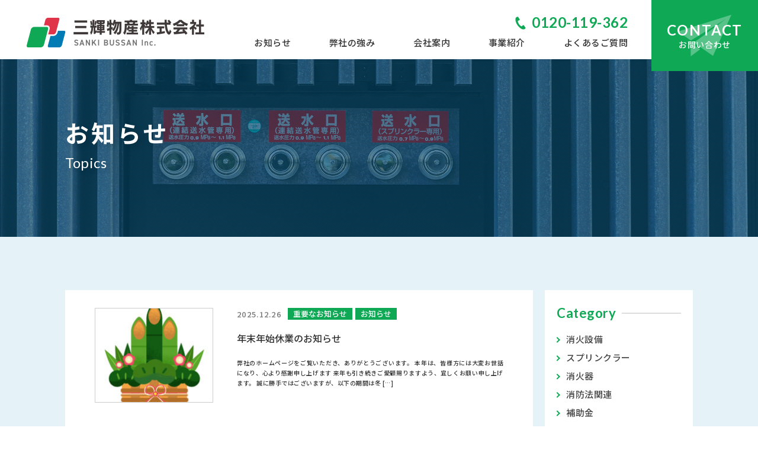

--- FILE ---
content_type: text/html; charset=UTF-8
request_url: https://www.sanki-bussan.com/news/
body_size: 7087
content:
<!doctype html>
<html lang="ja" prefix="og: http://ogp.me/ns#">

<head>
  <meta http-equiv="X-UA-Compatible" content="IE=edge">
  <meta charset="utf-8">
  <meta name="viewport" content="width=device-width,initial-scale=1" />
  <meta name="format-detection" content="telephone=no">
  <title>お知らせ｜三輝物産株式会社</title>
    <title>お知らせ｜三輝物産株式会社</title>
  <!-- ogp -->
  <meta name="twitter:card" content="summary_large_image">
  <meta property="og:locale" content="ja_JP">
  <meta property="og:title" content="お知らせ｜三輝物産株式会社">
  <meta property="og:type" content="article">
  <meta property="og:image" content="https://www.sanki-bussan.com/images/ogp.jpg">
  <meta property="og:site_name" content="三輝物産株式会社">
  <!-- canonical -->
  <meta property="og:url" content="https://www.sanki-bussan.com">
  <link rel="canonical" href="https://www.sanki-bussan.com">
  <!-- favicon -->
  <link rel="icon" href="https://www.sanki-bussan.com/images/favicon.ico">

  <link rel="stylesheet" type="text/css" href="/css/common.css" media="all">
  <link rel="stylesheet" type="text/css" href="/css/news.css" media="all">
  <meta name='robots' content='max-image-preview:large' />
<link rel='stylesheet' id='wp-block-library-css' href='https://www.sanki-bussan.com/news/wp-includes/css/dist/block-library/style.min.css?ver=6.5.7' type='text/css' media='all' />
<style id='classic-theme-styles-inline-css' type='text/css'>
/*! This file is auto-generated */
.wp-block-button__link{color:#fff;background-color:#32373c;border-radius:9999px;box-shadow:none;text-decoration:none;padding:calc(.667em + 2px) calc(1.333em + 2px);font-size:1.125em}.wp-block-file__button{background:#32373c;color:#fff;text-decoration:none}
</style>
<style id='global-styles-inline-css' type='text/css'>
body{--wp--preset--color--black: #000000;--wp--preset--color--cyan-bluish-gray: #abb8c3;--wp--preset--color--white: #ffffff;--wp--preset--color--pale-pink: #f78da7;--wp--preset--color--vivid-red: #cf2e2e;--wp--preset--color--luminous-vivid-orange: #ff6900;--wp--preset--color--luminous-vivid-amber: #fcb900;--wp--preset--color--light-green-cyan: #7bdcb5;--wp--preset--color--vivid-green-cyan: #00d084;--wp--preset--color--pale-cyan-blue: #8ed1fc;--wp--preset--color--vivid-cyan-blue: #0693e3;--wp--preset--color--vivid-purple: #9b51e0;--wp--preset--gradient--vivid-cyan-blue-to-vivid-purple: linear-gradient(135deg,rgba(6,147,227,1) 0%,rgb(155,81,224) 100%);--wp--preset--gradient--light-green-cyan-to-vivid-green-cyan: linear-gradient(135deg,rgb(122,220,180) 0%,rgb(0,208,130) 100%);--wp--preset--gradient--luminous-vivid-amber-to-luminous-vivid-orange: linear-gradient(135deg,rgba(252,185,0,1) 0%,rgba(255,105,0,1) 100%);--wp--preset--gradient--luminous-vivid-orange-to-vivid-red: linear-gradient(135deg,rgba(255,105,0,1) 0%,rgb(207,46,46) 100%);--wp--preset--gradient--very-light-gray-to-cyan-bluish-gray: linear-gradient(135deg,rgb(238,238,238) 0%,rgb(169,184,195) 100%);--wp--preset--gradient--cool-to-warm-spectrum: linear-gradient(135deg,rgb(74,234,220) 0%,rgb(151,120,209) 20%,rgb(207,42,186) 40%,rgb(238,44,130) 60%,rgb(251,105,98) 80%,rgb(254,248,76) 100%);--wp--preset--gradient--blush-light-purple: linear-gradient(135deg,rgb(255,206,236) 0%,rgb(152,150,240) 100%);--wp--preset--gradient--blush-bordeaux: linear-gradient(135deg,rgb(254,205,165) 0%,rgb(254,45,45) 50%,rgb(107,0,62) 100%);--wp--preset--gradient--luminous-dusk: linear-gradient(135deg,rgb(255,203,112) 0%,rgb(199,81,192) 50%,rgb(65,88,208) 100%);--wp--preset--gradient--pale-ocean: linear-gradient(135deg,rgb(255,245,203) 0%,rgb(182,227,212) 50%,rgb(51,167,181) 100%);--wp--preset--gradient--electric-grass: linear-gradient(135deg,rgb(202,248,128) 0%,rgb(113,206,126) 100%);--wp--preset--gradient--midnight: linear-gradient(135deg,rgb(2,3,129) 0%,rgb(40,116,252) 100%);--wp--preset--font-size--small: 13px;--wp--preset--font-size--medium: 20px;--wp--preset--font-size--large: 36px;--wp--preset--font-size--x-large: 42px;--wp--preset--spacing--20: 0.44rem;--wp--preset--spacing--30: 0.67rem;--wp--preset--spacing--40: 1rem;--wp--preset--spacing--50: 1.5rem;--wp--preset--spacing--60: 2.25rem;--wp--preset--spacing--70: 3.38rem;--wp--preset--spacing--80: 5.06rem;--wp--preset--shadow--natural: 6px 6px 9px rgba(0, 0, 0, 0.2);--wp--preset--shadow--deep: 12px 12px 50px rgba(0, 0, 0, 0.4);--wp--preset--shadow--sharp: 6px 6px 0px rgba(0, 0, 0, 0.2);--wp--preset--shadow--outlined: 6px 6px 0px -3px rgba(255, 255, 255, 1), 6px 6px rgba(0, 0, 0, 1);--wp--preset--shadow--crisp: 6px 6px 0px rgba(0, 0, 0, 1);}:where(.is-layout-flex){gap: 0.5em;}:where(.is-layout-grid){gap: 0.5em;}body .is-layout-flex{display: flex;}body .is-layout-flex{flex-wrap: wrap;align-items: center;}body .is-layout-flex > *{margin: 0;}body .is-layout-grid{display: grid;}body .is-layout-grid > *{margin: 0;}:where(.wp-block-columns.is-layout-flex){gap: 2em;}:where(.wp-block-columns.is-layout-grid){gap: 2em;}:where(.wp-block-post-template.is-layout-flex){gap: 1.25em;}:where(.wp-block-post-template.is-layout-grid){gap: 1.25em;}.has-black-color{color: var(--wp--preset--color--black) !important;}.has-cyan-bluish-gray-color{color: var(--wp--preset--color--cyan-bluish-gray) !important;}.has-white-color{color: var(--wp--preset--color--white) !important;}.has-pale-pink-color{color: var(--wp--preset--color--pale-pink) !important;}.has-vivid-red-color{color: var(--wp--preset--color--vivid-red) !important;}.has-luminous-vivid-orange-color{color: var(--wp--preset--color--luminous-vivid-orange) !important;}.has-luminous-vivid-amber-color{color: var(--wp--preset--color--luminous-vivid-amber) !important;}.has-light-green-cyan-color{color: var(--wp--preset--color--light-green-cyan) !important;}.has-vivid-green-cyan-color{color: var(--wp--preset--color--vivid-green-cyan) !important;}.has-pale-cyan-blue-color{color: var(--wp--preset--color--pale-cyan-blue) !important;}.has-vivid-cyan-blue-color{color: var(--wp--preset--color--vivid-cyan-blue) !important;}.has-vivid-purple-color{color: var(--wp--preset--color--vivid-purple) !important;}.has-black-background-color{background-color: var(--wp--preset--color--black) !important;}.has-cyan-bluish-gray-background-color{background-color: var(--wp--preset--color--cyan-bluish-gray) !important;}.has-white-background-color{background-color: var(--wp--preset--color--white) !important;}.has-pale-pink-background-color{background-color: var(--wp--preset--color--pale-pink) !important;}.has-vivid-red-background-color{background-color: var(--wp--preset--color--vivid-red) !important;}.has-luminous-vivid-orange-background-color{background-color: var(--wp--preset--color--luminous-vivid-orange) !important;}.has-luminous-vivid-amber-background-color{background-color: var(--wp--preset--color--luminous-vivid-amber) !important;}.has-light-green-cyan-background-color{background-color: var(--wp--preset--color--light-green-cyan) !important;}.has-vivid-green-cyan-background-color{background-color: var(--wp--preset--color--vivid-green-cyan) !important;}.has-pale-cyan-blue-background-color{background-color: var(--wp--preset--color--pale-cyan-blue) !important;}.has-vivid-cyan-blue-background-color{background-color: var(--wp--preset--color--vivid-cyan-blue) !important;}.has-vivid-purple-background-color{background-color: var(--wp--preset--color--vivid-purple) !important;}.has-black-border-color{border-color: var(--wp--preset--color--black) !important;}.has-cyan-bluish-gray-border-color{border-color: var(--wp--preset--color--cyan-bluish-gray) !important;}.has-white-border-color{border-color: var(--wp--preset--color--white) !important;}.has-pale-pink-border-color{border-color: var(--wp--preset--color--pale-pink) !important;}.has-vivid-red-border-color{border-color: var(--wp--preset--color--vivid-red) !important;}.has-luminous-vivid-orange-border-color{border-color: var(--wp--preset--color--luminous-vivid-orange) !important;}.has-luminous-vivid-amber-border-color{border-color: var(--wp--preset--color--luminous-vivid-amber) !important;}.has-light-green-cyan-border-color{border-color: var(--wp--preset--color--light-green-cyan) !important;}.has-vivid-green-cyan-border-color{border-color: var(--wp--preset--color--vivid-green-cyan) !important;}.has-pale-cyan-blue-border-color{border-color: var(--wp--preset--color--pale-cyan-blue) !important;}.has-vivid-cyan-blue-border-color{border-color: var(--wp--preset--color--vivid-cyan-blue) !important;}.has-vivid-purple-border-color{border-color: var(--wp--preset--color--vivid-purple) !important;}.has-vivid-cyan-blue-to-vivid-purple-gradient-background{background: var(--wp--preset--gradient--vivid-cyan-blue-to-vivid-purple) !important;}.has-light-green-cyan-to-vivid-green-cyan-gradient-background{background: var(--wp--preset--gradient--light-green-cyan-to-vivid-green-cyan) !important;}.has-luminous-vivid-amber-to-luminous-vivid-orange-gradient-background{background: var(--wp--preset--gradient--luminous-vivid-amber-to-luminous-vivid-orange) !important;}.has-luminous-vivid-orange-to-vivid-red-gradient-background{background: var(--wp--preset--gradient--luminous-vivid-orange-to-vivid-red) !important;}.has-very-light-gray-to-cyan-bluish-gray-gradient-background{background: var(--wp--preset--gradient--very-light-gray-to-cyan-bluish-gray) !important;}.has-cool-to-warm-spectrum-gradient-background{background: var(--wp--preset--gradient--cool-to-warm-spectrum) !important;}.has-blush-light-purple-gradient-background{background: var(--wp--preset--gradient--blush-light-purple) !important;}.has-blush-bordeaux-gradient-background{background: var(--wp--preset--gradient--blush-bordeaux) !important;}.has-luminous-dusk-gradient-background{background: var(--wp--preset--gradient--luminous-dusk) !important;}.has-pale-ocean-gradient-background{background: var(--wp--preset--gradient--pale-ocean) !important;}.has-electric-grass-gradient-background{background: var(--wp--preset--gradient--electric-grass) !important;}.has-midnight-gradient-background{background: var(--wp--preset--gradient--midnight) !important;}.has-small-font-size{font-size: var(--wp--preset--font-size--small) !important;}.has-medium-font-size{font-size: var(--wp--preset--font-size--medium) !important;}.has-large-font-size{font-size: var(--wp--preset--font-size--large) !important;}.has-x-large-font-size{font-size: var(--wp--preset--font-size--x-large) !important;}
.wp-block-navigation a:where(:not(.wp-element-button)){color: inherit;}
:where(.wp-block-post-template.is-layout-flex){gap: 1.25em;}:where(.wp-block-post-template.is-layout-grid){gap: 1.25em;}
:where(.wp-block-columns.is-layout-flex){gap: 2em;}:where(.wp-block-columns.is-layout-grid){gap: 2em;}
.wp-block-pullquote{font-size: 1.5em;line-height: 1.6;}
</style>
<link rel='stylesheet' id='contact-form-7-css' href='https://www.sanki-bussan.com/news/wp-content/plugins/contact-form-7/includes/css/styles.css?ver=5.9.8' type='text/css' media='all' />
</head>

<body class="news news_sort">

  <header id="header">
	<div class="wrap headerwrap">
		<div class="h_logo"><a href="https://www.sanki-bussan.com/"><img src="https://www.sanki-bussan.com/images/common/h_logo.png" alt="三輝物産株式会社" width="300" height="50" srcset="https://www.sanki-bussan.com/images/common/h_logo@2x.png 2x"></a></div>
		<div id="menu" class="drawer spmenu">
			<div class="menu">
				<p class="h_tel pc en">0120-119-362</p>
				<ul class="gnavi">
					<li><a href="https://www.sanki-bussan.com/news/">お知らせ<span class="en sp">News</span></a></li>
					<li><a href="https://www.sanki-bussan.com/strengths.php">弊社の強み<span class="en sp">Strengths</span></a></li>
					<li><a href="https://www.sanki-bussan.com/about.php">会社案内<span class="en sp">About us</span></a></li>
					<li class="hav_mega"><span>事業紹介<span class="en sp">Service</span></span>
						<div class="mega_menu">
							<div class="wrap">
								<p class="mega_ttl sec_ttl"><span class="mega_ttl_en sec_ttl_en en">NEWS</span><span class="mega_ttl_jp sec_ttl_jp jp">お知らせ</span></p>
								<ul class="mega_list">
									<li><a href="https://www.sanki-bussan.com/legal.php">
											<p class="mega_img"><img src="https://www.sanki-bussan.com/images/common/mega_jigyo01.png" alt="" width="180" height="110" srcset="https://www.sanki-bussan.com/images/common/mega_jigyo01@2x.png 2x"></p>
											<p class="mega_txt">法定点検</p>
										</a></li>
									<li><a href="https://www.sanki-bussan.com/construction.php">
											<p class="mega_img"><img src="https://www.sanki-bussan.com/images/common/mega_jigyo02.png" alt="" width="180" height="110" srcset="https://www.sanki-bussan.com/images/common/mega_jigyo02@2x.png 2x"></p>
											<p class="mega_txt">消防設備工事</p>
										</a></li>
									<li><a href="https://www.sanki-bussan.com/products.php">
											<p class="mega_img"><img src="https://www.sanki-bussan.com/images/common/mega_jigyo03.png" alt="" width="180" height="110" srcset="https://www.sanki-bussan.com/images/common/mega_jigyo03@2x.png 2x"></p>
											<p class="mega_txt">消防・防災関連商品</p>
										</a></li>
									<li><a href="https://www.sanki-bussan.com/sports.php">
											<p class="mega_img"><img src="https://www.sanki-bussan.com/images/common/mega_jigyo04.png" alt="" width="180" height="110" srcset="https://www.sanki-bussan.com/images/common/mega_jigyo04@2x.png 2x"></p>
											<p class="mega_txt">スポーツトラクター事業</p>
										</a></li>
								</ul>
							</div>
						</div>
					</li>
					<li><a href="https://www.sanki-bussan.com/faq.php">よくあるご質問<span class="en sp">Faq</span></a></li>
					<li class="h_contact"><a href="https://www.sanki-bussan.com/contact.php"><span><span class="en">CONTACT</span><span class="jp">お問い合わせ</span></span></a></li>
				</ul>
			</div>

		</div><!-- #menu -->
	</div>
	<p class="h_contact sp"><a href="https://www.sanki-bussan.com/contact.php"><span class="en">CONTACT</span></a></p>
	<div class="drbtn menu-trigger sp">
		<span class="hambarg"></span>
		<span class="hambarg"></span>
		<span class="hambarg"></span>
	</div>
	<!--drbtn-->

	<!-- menu overlay -->
	<div id="overlay"></div>
	<!-- /menu overlay -->

</header>

  <main id="main">

    <section id="page_ttl">
      <div class="wrap">
        <h1 class="page_ttl">
          <span class="page_ttl_jp jp">お知らせ</span>
          <span class="page_ttl_en en">Topics</span>
        </h1>
      </div>
    </section>

    <section id="news" class="bg_blue hav_side">
      <div class="wrap">
        <div class="main_cnt news_main">
                    <ul class="news_list">
                            <li class="news_box">
                  <a href="https://www.sanki-bussan.com/news/%e5%b9%b4%e6%9c%ab%e5%b9%b4%e5%a7%8b%e4%bc%91%e6%a5%ad%e3%81%ae%e3%81%8a%e7%9f%a5%e3%82%89%e3%81%9b-2/">
                    <p class="news_img img_box img_bdr">
                                            <img src="https://www.sanki-bussan.com/news/wp-content/uploads/2021/12/22413525-200x160.jpg" alt="" width="200" height="160" srcset="https://www.sanki-bussan.com/news/wp-content/uploads/2021/12/22413525-400x320.jpg 2x">
                    </p>
                    <div class="news_cnt">
                      <div class="news_meta">
                        <p class="news_date">2025.12.26</p>
                        <ul class="news_cate">
                          <li>重要なお知らせ</li><li>お知らせ</li>                        </ul>
                      </div>
                      <p class="news_ttl">年末年始休業のお知らせ</p>
                      <p class="news_desc txt txt14"><p>弊社のホームページをご覧いただき、ありがとうございます。 本年は、皆様方には大変お世話になり、心より感謝申し上げます 来年も引き続きご愛顧賜りますよう、宜しくお願い申し上げます。 誠に勝手ではございますが、以下の期間は冬 [&hellip;]</p>
</p>
                    </div>
                  </a>
                </li>
                            <li class="news_box">
                  <a href="https://www.sanki-bussan.com/news/3109-2/">
                    <p class="news_img img_box img_bdr">
                                            <img src="https://www.sanki-bussan.com/news/wp-content/uploads/2024/08/c954ce3dfb791497e3f9edc0ff8c8ade-200x160.jpg" alt="" width="200" height="160" srcset="https://www.sanki-bussan.com/news/wp-content/uploads/2024/08/c954ce3dfb791497e3f9edc0ff8c8ade-400x320.jpg 2x">
                    </p>
                    <div class="news_cnt">
                      <div class="news_meta">
                        <p class="news_date">2025.08.08</p>
                        <ul class="news_cate">
                          <li>重要なお知らせ</li><li>お知らせ</li>                        </ul>
                      </div>
                      <p class="news_ttl">夏季休業のお知らせ</p>
                      <p class="news_desc txt txt14"><p>弊社のホームページをご覧いただき、ありがとうございます。 夏季休業について、お知らせいたします。 ～8月8日 　 （金）・・・・・通常営業 ８月９日　 （土）・・・・・休日 ８月１０日 （日）・・・・・休日 ８月１１日  [&hellip;]</p>
</p>
                    </div>
                  </a>
                </li>
                            <li class="news_box">
                  <a href="https://www.sanki-bussan.com/news/%e5%b9%b4%e6%9c%ab%e5%b9%b4%e5%a7%8b%e4%bc%91%e6%a5%ad%e3%81%ae%e3%81%8a%e7%9f%a5%e3%82%89%e3%81%9b/">
                    <p class="news_img img_box img_bdr">
                                            <img src="https://www.sanki-bussan.com/news/wp-content/uploads/2021/12/22413525-200x160.jpg" alt="" width="200" height="160" srcset="https://www.sanki-bussan.com/news/wp-content/uploads/2021/12/22413525-400x320.jpg 2x">
                    </p>
                    <div class="news_cnt">
                      <div class="news_meta">
                        <p class="news_date">2024.12.26</p>
                        <ul class="news_cate">
                          <li>重要なお知らせ</li><li>お知らせ</li>                        </ul>
                      </div>
                      <p class="news_ttl">年末年始休業のお知らせ</p>
                      <p class="news_desc txt txt14"><p>弊社のホームページをご覧いただき、ありがとうございます。 令和6年は皆様方には大変お世話になり、心より感謝申し上げます 令和7年も引き続きご愛顧賜りますよう、宜しくお願い申し上げます。 誠に勝手ではございますが、以下の期 [&hellip;]</p>
</p>
                    </div>
                  </a>
                </li>
                            <li class="news_box">
                  <a href="https://www.sanki-bussan.com/news/%e8%87%a8%e6%99%82%e4%bc%91%e6%a5%ad%e3%81%ae%e3%81%8a%e7%9f%a5%e3%82%89%e3%81%9b/">
                    <p class="news_img img_box img_bdr">
                                            <img src="https://www.sanki-bussan.com/images/noimg/200x160.jpg" alt="" width="200" height="160" srcset="https://www.sanki-bussan.com/images/noimg/200x160@2x.jpg 2x">
                    </p>
                    <div class="news_cnt">
                      <div class="news_meta">
                        <p class="news_date">2024.08.28</p>
                        <ul class="news_cate">
                          <li>重要なお知らせ</li><li>お知らせ</li>                        </ul>
                      </div>
                      <p class="news_ttl">臨時休業のお知らせ</p>
                      <p class="news_desc txt txt14"><p>弊社のホームページをご覧いただきありがとうございます。 この度の台風10号の接近に伴い、関係各社様並びに弊社従業員の安全を考慮し、8月29日(木)～30日(金)を臨時休業とさせていただくことに致しました。 お客様にはご迷 [&hellip;]</p>
</p>
                    </div>
                  </a>
                </li>
                            <li class="news_box">
                  <a href="https://www.sanki-bussan.com/news/2768-2/">
                    <p class="news_img img_box img_bdr">
                                            <img src="https://www.sanki-bussan.com/news/wp-content/uploads/2024/08/c954ce3dfb791497e3f9edc0ff8c8ade-200x160.jpg" alt="" width="200" height="160" srcset="https://www.sanki-bussan.com/news/wp-content/uploads/2024/08/c954ce3dfb791497e3f9edc0ff8c8ade-400x320.jpg 2x">
                    </p>
                    <div class="news_cnt">
                      <div class="news_meta">
                        <p class="news_date">2024.08.07</p>
                        <ul class="news_cate">
                          <li>重要なお知らせ</li><li>お知らせ</li>                        </ul>
                      </div>
                      <p class="news_ttl">夏季休業について</p>
                      <p class="news_desc txt txt14"><p>弊社のホームページをご覧いただき、ありがとうございます。 夏季休業について、お知らせいたします。 ～8月９日 （金）・・・・通常営業 ８月１０日 （土）・・・・・休日 ８月１１日 （日）・・・・・山の日 ８月１２日（月） [&hellip;]</p>
</p>
                    </div>
                  </a>
                </li>
                            <li class="news_box">
                  <a href="https://www.sanki-bussan.com/news/%e5%b9%b4%e6%9c%ab%e5%b9%b4%e5%a7%8b%e4%bc%91%e6%a5%ad%e3%81%ab%e3%81%a4%e3%81%84%e3%81%a6/">
                    <p class="news_img img_box img_bdr">
                                            <img src="https://www.sanki-bussan.com/news/wp-content/uploads/2021/12/22413525-200x160.jpg" alt="" width="200" height="160" srcset="https://www.sanki-bussan.com/news/wp-content/uploads/2021/12/22413525-400x320.jpg 2x">
                    </p>
                    <div class="news_cnt">
                      <div class="news_meta">
                        <p class="news_date">2023.12.27</p>
                        <ul class="news_cate">
                          <li>重要なお知らせ</li><li>お知らせ</li>                        </ul>
                      </div>
                      <p class="news_ttl">年末年始休業について</p>
                      <p class="news_desc txt txt14"><p>弊社のホームページをご覧いただき、ありがとうございます。 令和５年は皆様方には大変お世話になり、心より感謝申し上げます 令和６年も引き続きご愛顧賜りますよう、宜しくお願い申し上げます。 誠に勝手ではございますが、以下の期 [&hellip;]</p>
</p>
                    </div>
                  </a>
                </li>
                            <li class="news_box">
                  <a href="https://www.sanki-bussan.com/news/%e5%a4%8f%e5%ad%a3%e4%bc%91%e6%a5%ad%e3%81%ab%e3%81%a4%e3%81%84%e3%81%a6/">
                    <p class="news_img img_box img_bdr">
                                            <img src="https://www.sanki-bussan.com/news/wp-content/uploads/2023/08/24118916-1-200x160.jpg" alt="" width="200" height="160" srcset="https://www.sanki-bussan.com/news/wp-content/uploads/2023/08/24118916-1-400x320.jpg 2x">
                    </p>
                    <div class="news_cnt">
                      <div class="news_meta">
                        <p class="news_date">2023.08.09</p>
                        <ul class="news_cate">
                          <li>重要なお知らせ</li><li>お知らせ</li>                        </ul>
                      </div>
                      <p class="news_ttl">夏季休業について</p>
                      <p class="news_desc txt txt14"><p>弊社のホームページをご覧いただき、ありがとうございます。 夏季休業について、お知らせいたします。 ～8月10日 （木）・・・・通常営業 8月11日 （金）・・・・・休業日（山の日） 8月12日（土）・・・・・休日 8月1 [&hellip;]</p>
</p>
                    </div>
                  </a>
                </li>
                            <li class="news_box">
                  <a href="https://www.sanki-bussan.com/news/%e3%82%b4%e3%83%bc%e3%83%ab%e3%83%87%e3%83%b3%e3%82%a6%e3%82%a4%e3%83%bc%e3%82%af%e6%9c%9f%e9%96%93%e3%81%ab%e3%81%a4%e3%81%84%e3%81%a6/">
                    <p class="news_img img_box img_bdr">
                                            <img src="https://www.sanki-bussan.com/images/noimg/200x160.jpg" alt="" width="200" height="160" srcset="https://www.sanki-bussan.com/images/noimg/200x160@2x.jpg 2x">
                    </p>
                    <div class="news_cnt">
                      <div class="news_meta">
                        <p class="news_date">2023.05.02</p>
                        <ul class="news_cate">
                          <li>重要なお知らせ</li><li>お知らせ</li>                        </ul>
                      </div>
                      <p class="news_ttl">ゴールデンウイーク期間について</p>
                      <p class="news_desc txt txt14"><p>弊社のホームページを閲覧いただき、ありがとうございます。 ゴールデンウイーク期間について、お知らせいたします。 ５月1日（月）・2日（火）　　　　通常通り ５月３日（水）～５月７日（日）　休業 ５月８日（月）～　　　　　 [&hellip;]</p>
</p>
                    </div>
                  </a>
                </li>
                            <li class="news_box">
                  <a href="https://www.sanki-bussan.com/news/2520-2/">
                    <p class="news_img img_box img_bdr">
                                            <img src="https://www.sanki-bussan.com/news/wp-content/uploads/2021/12/22413525-200x160.jpg" alt="" width="200" height="160" srcset="https://www.sanki-bussan.com/news/wp-content/uploads/2021/12/22413525-400x320.jpg 2x">
                    </p>
                    <div class="news_cnt">
                      <div class="news_meta">
                        <p class="news_date">2022.12.28</p>
                        <ul class="news_cate">
                          <li>重要なお知らせ</li><li>お知らせ</li>                        </ul>
                      </div>
                      <p class="news_ttl">年末年始休業のお知らせ</p>
                      <p class="news_desc txt txt14"><p>弊社のホームページをご覧いただき、ありがとうございます。 令和４年は皆様方には大変お世話になり、心より感謝申し上げます 令和５年も引き続きご愛顧賜りますよう、宜しくお願い申し上げます。 &nbsp; 誠に勝手ではございま [&hellip;]</p>
</p>
                    </div>
                  </a>
                </li>
                            <li class="news_box">
                  <a href="https://www.sanki-bussan.com/news/2488-2/">
                    <p class="news_img img_box img_bdr">
                                            <img src="https://www.sanki-bussan.com/news/wp-content/uploads/2022/08/22875652-200x160.jpg" alt="" width="200" height="160" srcset="https://www.sanki-bussan.com/news/wp-content/uploads/2022/08/22875652-400x320.jpg 2x">
                    </p>
                    <div class="news_cnt">
                      <div class="news_meta">
                        <p class="news_date">2022.08.09</p>
                        <ul class="news_cate">
                          <li>重要なお知らせ</li>                        </ul>
                      </div>
                      <p class="news_ttl">夏季休業について</p>
                      <p class="news_desc txt txt14"><p>社のホームページをご覧いただき、ありがとうございます。 夏季休業について、お知らせいたします。 ～8月10日 （水）・・・・通常営業 8月11日 （木）・・・・・休業日（山の日） 8月12日（金）・・・・・夏季休業 8月 [&hellip;]</p>
</p>
                    </div>
                  </a>
                </li>
                      </ul>
          <div id="pager"><ul class="pager"><li class="prev btn arrow"></li><li class="next btn arrow"><a href="https://www.sanki-bussan.com/news/page/2/">次の記事</a></li></ul></div>        </div>
        <div class="side_cnt">
          <div class="side_box">
                          <p class="side_ttl en txt-green"><span>Category</span></p>
              <ul class="side_list">
                <li><a href="https://www.sanki-bussan.com/news/category/%e6%b6%88%e7%81%ab%e8%a8%ad%e5%82%99/">消火設備</a></li><li><a href="https://www.sanki-bussan.com/news/category/%e3%82%b9%e3%83%97%e3%83%aa%e3%83%b3%e3%82%af%e3%83%a9%e3%83%bc/">スプリンクラー</a></li><li><a href="https://www.sanki-bussan.com/news/category/%e6%b6%88%e7%81%ab%e5%99%a8/">消火器</a></li><li><a href="https://www.sanki-bussan.com/news/category/%e6%b6%88%e9%98%b2%e6%b3%95%e9%96%a2%e9%80%a3/">消防法関連</a></li><li><a href="https://www.sanki-bussan.com/news/category/%e8%a3%9c%e5%8a%a9%e9%87%91/">補助金</a></li><li><a href="https://www.sanki-bussan.com/news/category/%e8%87%aa%e5%8b%95%e7%81%ab%e7%81%bd%e5%a0%b1%e7%9f%a5%e8%a8%ad%e5%82%99/">自動火災報知設備</a></li><li><a href="https://www.sanki-bussan.com/news/category/important/">重要なお知らせ</a></li><li><a href="https://www.sanki-bussan.com/news/category/news/">お知らせ</a></li><li><a href="https://www.sanki-bussan.com/news/category/results/">施工実績</a></li>              </ul>
                      </div>
          <div class="side_box">
            <p class="side_ttl en txt-green"><span>Archive</span></p>
            <ul class="side_list">
              	<li><a href='https://www.sanki-bussan.com/news/2025/'>2025&nbsp;<span class="p-post-side__list--count"></span></a></li>
	<li><a href='https://www.sanki-bussan.com/news/2024/'>2024&nbsp;<span class="p-post-side__list--count"></span></a></li>
	<li><a href='https://www.sanki-bussan.com/news/2023/'>2023&nbsp;<span class="p-post-side__list--count"></span></a></li>
	<li><a href='https://www.sanki-bussan.com/news/2022/'>2022&nbsp;<span class="p-post-side__list--count"></span></a></li>
	<li><a href='https://www.sanki-bussan.com/news/2021/'>2021&nbsp;<span class="p-post-side__list--count"></span></a></li>
            </ul>
          </div>
        </div>
      </div>
    </section>

    <div id="pankz">
      <div class="wrap">
        <ul class="pankz">
          <li class="en home"><a href="/">TOP PAGE</a></li>
                      <li><span>お知らせ</span></li>
                  </ul>
      </div>
    </div>

    <div id="f_contact">
	<div class="wrap">
		<div>
			<p class="f_contact_ttl"><span class="en">CONTACT</span><span class="jp">お問い合わせ</span></p>
			<p class="f_contact_txt">消防設備・消防機器に関することは当社にお任せください。<br>お見積もりは無料にて承ります。</p>
			<p class="btn btn_w arrow arrow_w ma"><a href="https://www.sanki-bussan.com/contact.php">お問い合わせ</a></p>
		</div>
	</div>
</div>

  </main>

  <footer id="footer">
	<div id="f_main" class="pc">
		<div class="wrap">
			<div class="f_box">
				<p class="f_logo"><a href="https://www.sanki-bussan.com/"><img src="https://www.sanki-bussan.com/images/common/f_logo.png" alt="三輝物産株式会社" width="280" height="47" srcset="https://www.sanki-bussan.com/images/common/f_logo@2x.png 2x"></a></p>
				<p class="f_add">〒862-0957 <br class="tab">熊本県熊本市中央区菅原町1-25</p>
				<p class="f_tel">TEL：<span class="tellink">0120-119-362</span> <br class="tab">FAX：096-362-4746</p>
			</div>
			<div class="f_sitemap">
				<ul class="f_sitemap_list">
					<li><a href="https://www.sanki-bussan.com/about.php">会社案内</a></li>
					<li><a href="https://www.sanki-bussan.com/strengths.php">弊社の強み</a></li>
					<li><a href="https://www.sanki-bussan.com/news/">お知らせ</a></li>
					<li><a href="https://www.sanki-bussan.com/faq.php">よくあるご質問</a></li>
					<li><a href="https://www.sanki-bussan.com/policy.php">プライバシーポリシー</a></li>
				</ul>
				<ul class="f_sitemap_list">
					<li><span>事業紹介</span>
						<ul class="f_sitemap_child">
							<li><a href="https://www.sanki-bussan.com/legal.php">法定点検</a></li>
							<li><a href="https://www.sanki-bussan.com/construction.php">消防設備・工事</a></li>
							<li><a href="https://www.sanki-bussan.com/products.php">消防・防災関連商品</a></li>
							<li><a href="https://www.sanki-bussan.com/sports.php">スポーツトラクター事業</a></li>
						</ul>
					</li>
				</ul>
			</div>
			<div class="f_img"><img src="https://www.sanki-bussan.com/images/common/f_img.jpg" alt="" width="280" height="230" srcset="https://www.sanki-bussan.com/images/common/f_img@2x.jpg 2x"></div>
		</div>
	</div>
	<div class="f_btm">
		<div class="wrap">
			<p class="arrow arrow_w sp">プライバシーポリシー<a href="https://www.sanki-bussan.com/policy.php"></a></p>
			<p class="cpy">Copyright © 三輝物産株式会社 All Rights Reserved.</p>
		</div>
	</div>
</footer>

<!-- Global site tag (gtag.js) - Google Analytics -->
<script async src="https://www.googletagmanager.com/gtag/js?id=G-43660N2VWK"></script>
<script>
	window.dataLayer = window.dataLayer || [];

	function gtag() {
		dataLayer.push(arguments);
	}
	gtag('js', new Date());

	gtag('config', 'G-43660N2VWK');
</script>

  <script src="https://ajax.googleapis.com/ajax/libs/jquery/1.11.1/jquery.min.js"></script>
  <script src="/js/main.js"></script>
  <script type="text/javascript" src="https://www.sanki-bussan.com/news/wp-includes/js/dist/vendor/wp-polyfill-inert.min.js?ver=3.1.2" id="wp-polyfill-inert-js"></script>
<script type="text/javascript" src="https://www.sanki-bussan.com/news/wp-includes/js/dist/vendor/regenerator-runtime.min.js?ver=0.14.0" id="regenerator-runtime-js"></script>
<script type="text/javascript" src="https://www.sanki-bussan.com/news/wp-includes/js/dist/vendor/wp-polyfill.min.js?ver=3.15.0" id="wp-polyfill-js"></script>
<script type="text/javascript" src="https://www.sanki-bussan.com/news/wp-includes/js/dist/hooks.min.js?ver=2810c76e705dd1a53b18" id="wp-hooks-js"></script>
<script type="text/javascript" src="https://www.sanki-bussan.com/news/wp-includes/js/dist/i18n.min.js?ver=5e580eb46a90c2b997e6" id="wp-i18n-js"></script>
<script type="text/javascript" id="wp-i18n-js-after">
/* <![CDATA[ */
wp.i18n.setLocaleData( { 'text direction\u0004ltr': [ 'ltr' ] } );
/* ]]> */
</script>
<script type="text/javascript" src="https://www.sanki-bussan.com/news/wp-content/plugins/contact-form-7/includes/swv/js/index.js?ver=5.9.8" id="swv-js"></script>
<script type="text/javascript" id="contact-form-7-js-extra">
/* <![CDATA[ */
var wpcf7 = {"api":{"root":"https:\/\/www.sanki-bussan.com\/news\/wp-json\/","namespace":"contact-form-7\/v1"}};
/* ]]> */
</script>
<script type="text/javascript" id="contact-form-7-js-translations">
/* <![CDATA[ */
( function( domain, translations ) {
	var localeData = translations.locale_data[ domain ] || translations.locale_data.messages;
	localeData[""].domain = domain;
	wp.i18n.setLocaleData( localeData, domain );
} )( "contact-form-7", {"translation-revision-date":"2024-07-17 08:16:16+0000","generator":"GlotPress\/4.0.1","domain":"messages","locale_data":{"messages":{"":{"domain":"messages","plural-forms":"nplurals=1; plural=0;","lang":"ja_JP"},"This contact form is placed in the wrong place.":["\u3053\u306e\u30b3\u30f3\u30bf\u30af\u30c8\u30d5\u30a9\u30fc\u30e0\u306f\u9593\u9055\u3063\u305f\u4f4d\u7f6e\u306b\u7f6e\u304b\u308c\u3066\u3044\u307e\u3059\u3002"],"Error:":["\u30a8\u30e9\u30fc:"]}},"comment":{"reference":"includes\/js\/index.js"}} );
/* ]]> */
</script>
<script type="text/javascript" src="https://www.sanki-bussan.com/news/wp-content/plugins/contact-form-7/includes/js/index.js?ver=5.9.8" id="contact-form-7-js"></script>
<script type="text/javascript" src="https://yubinbango.github.io/yubinbango/yubinbango.js" id="yubinbango-js"></script>
</body>

</html>


--- FILE ---
content_type: text/css
request_url: https://www.sanki-bussan.com/css/common.css
body_size: 8064
content:
@charset "utf-8";
/* CSS Document */
@import url('https://fonts.googleapis.com/css2?family=Noto+Sans+JP:wght@400;500;700;900&display=swap');
@import url('https://fonts.googleapis.com/css2?family=Lato:wght@400;700;900&display=swap');


/*------------------- reset ---------------------------------------*/

/* http://meyerweb.com/eric/tools/css/reset/ 
   v2.0 | 20110126
   License: none (public domain)
*/

html, body, div, span, applet, object, iframe,
h1, h2, h3, h4, h5, h6, p, blockquote, pre,
a, abbr, acronym, address, big, cite, code,
del, dfn, em, img, ins, kbd, q, s, samp,
small, strike, strong, sub, sup, tt, var,
b, u, i, center,
dl, dt, dd, ol, ul, li,
fieldset, form, label, legend,
table, caption, tbody, tfoot, thead, tr, th, td,
article, aside, canvas, details, embed, 
figure, figcaption, footer, header, hgroup, 
menu, nav, output, ruby, section, summary,
time, mark, audio, video {
	margin: 0;
	padding: 0;
	border: 0;
	font-size: 100%;
	font: inherit;
	vertical-align: baseline;
}
/* HTML5 display-role reset for older browsers */
article, aside, details, figcaption, figure, 
footer, header, hgroup, menu, nav, section {
	display: block;
}
body {
	line-height: 1;
}
ol, ul {
	list-style: none;
}
blockquote, q {
	quotes: none;
}
blockquote:before, blockquote:after,
q:before, q:after {
	content: '';
	content: none;
}
table {
	border-collapse: collapse;
	border-spacing: 0;
}


/*--------------- form ------------------*/

button{
transition: 0.3s ease;
	cursor: pointer;
}
button:hover{
	opacity: 0.7;
}

button, input, select, textarea {
font-family : inherit;
font-size : 100%;
}


input[type="checkbox"],
input[type="radio"] {
  margin: 0;
  padding: 0;
  background: none;
  border: none;
  border-radius: 0;
  outline: none;
  -webkit-appearance: none;
     -moz-appearance: none;
          appearance: none;
}

label {
  position: relative;
  display: block;
  word-break: break-all;
}
label input[type="checkbox"] + span,
label input[type="radio"] + span {
  position: relative;
  padding-left: 15px;
}
label input[type="radio"] + span {
	padding-right: 15px;
	padding-left: 0;
}

/*--- checkbox --*/

label input[type="checkbox"] + span::before {
  border-color: #6A3906;
}
label input[type="checkbox"]:checked + span::before {
  background-color: #6A3906;
}
label span {
  display: inline-block;
}
label input[type="checkbox"] {
  position: absolute;
  top: 0;
  left: 0;
  opacity: 0;
  width: 1px;
}
label input[type="checkbox"] + span::before,
label input[type="checkbox"] + span::after {
  position: absolute;
  top: 7px;
  left: 0;
  display: inline-block;
  content: '';
  box-sizing: border-box;
}
label input[type="checkbox"] + span::before {
  z-index: 0;
  background-color: transparent;
  width: 12px;
  height: 12px;
  border: 1px #313131 solid;
}
label input[type="checkbox"] + span::after {
  z-index: 1;
  margin: 2px 4px;
  width: 6px;
  height: 9px;
}
label input[type="checkbox"]:checked + span::before {
  background-color: #fff;
}
label input[type="checkbox"]:checked + span::after {
  border: 2px solid #313131;
  border-width: 0 2px 2px 0;
  -webkit-transform: rotate(45deg);
      -ms-transform: rotate(45deg);
          transform: rotate(45deg);
}

/*--- radio ----*/

label input[type="radio"] + span::before {
  border-color: #6A3906;
}
label span {
  display: inline-block;
}
label input[type="radio"] {
  position: absolute;
  top: 0;
  left: 0;
  opacity: 0;
  width: 1px;
}
label input[type="radio"] + span::before {
  position: absolute;
  display: inline-block;
  content: '';
  box-sizing: border-box;
	border: 1px solid #668dd4;
	border-radius: 50%;
}
label input[type="radio"] + span::before {
	z-index: 0;
	top: 5px;
	right: 0;
	background-color: transparent;
	width: 14px;
	height: 14px;

}
/*label input[type="radio"]:checked + span::before {
  border: 4px solid #668dd4;
}*/
label input[type="radio"]:checked + span::after {
  position: absolute;
  display: inline-block;
  content: '';
  box-sizing: border-box;
	background-color:  #668dd4;
	border-radius: 50%;

	z-index: 0;
	top: 7px;
	right: 2px;
	width: 10px;
	height: 10px;	
}

/*-------- text email tel ---------*/

input[type="text"],
input[type="email"],
input[type="tel"] ,
textarea,select,
input[type=button],
input[type=submit],
button[type=submit],
input[type=reset]{
  margin: 0;
  padding: 0;
  background: none;
  border: none;
  border-radius: 0;
  outline: none;
  -webkit-appearance: none;
     -moz-appearance: none;
          appearance: none;

	background-color: #fff;

	font-size: 1.5rem;

}

/*-------- select ------------*/

select {
	width: 200px;
	background-image: url(../images/common/select_arr.png);
	background-repeat: no-repeat;
	background-position: 92% center;
	-webkit-appearance: none;
	-moz-appearance: none;
	appearance: none;
	font-weight: bold;
	font-size: 1.5rem;
	letter-spacing: 0.1em;
	font-weight: normal;
}
select::-ms-expand {
    display: none;
}

input[type="text"],
input[type="email"],
input[type="tel"] ,
textarea{
	width: 100%;
	max-width: 100%;

}

textarea{
	resize: vertical;
    overflow: auto;
    height: 160px;
}


input[type=button],
input[type=submit]{
    padding: 10px 40px;
    font-size: 1.5rem;
    background-color: #6a3906;
    color: #fff;
    border-style: none;
	
}
input[type=submit]:hover{
/*	opacity: 0.7;*/

}


@media screen and (max-width:768px){

	input[type="text"],
	input[type="email"],
	input[type="tel"] ,
	textarea{
		width: 100%;
		font-size: 1.6rem !important;
	}
}

::placeholder {
	color: #cccccc;
}

/*----------------------------------------------*/
/*--------------- common -----------------------*/



body {
	font-size: 100%;
	background-color: #fff;
	color: #333333;
	font-family: 'Noto Sans JP', sans-serif;
	-webkit-text-size-adjust: 100%;
	text-align: justify;
	letter-spacing: 0.05em;
}
h1,h2,h3,h4,h5,h6{
	font-weight:normal;
	margin: 0;
	padding: 0;
}



.clearfix::after {
    content:" ";
    display:block;
    clear:both;
}

.clr {	clear:both; }

.fr{ float:right;}

.fl{ float:left;}

img{
	display: block;
	max-width: 100%;
	height: auto;
}

*, *:before, *:after {
    -webkit-box-sizing: border-box;
       -moz-box-sizing: border-box;
         -o-box-sizing: border-box;
        -ms-box-sizing: border-box;
            box-sizing: border-box;
}
html,body{
	width: 100%;
	overflow-x: hidden;
}
html{ font-size:62.5%;}

body {
	font-size: 1.0rem;
	line-height: 1.75;
	position: relative;
	font-weight: 500;
}


.en{
	font-family: 'Lato', sans-serif;
}
.jp{
	font-family: 'Noto Sans JP', sans-serif;
}
.reg{
	font-weight: normal;
}

.tab,
.sp,
.ip{
	display:none !important;
}

.wrap{
	max-width: 100%;
	width: 100%;
	width: 1060px;
	margin: auto;
}
.inner{
	width: 880px;
	max-width: 100%;
	margin: auto;
}

.wrap img{
	display: block;
	max-width: 100%;
	margin: auto;
}



a{
	text-decoration: none;
	outline:none;
	transition: 0.3s ease;
	color:inherit;
}
a img{
	transition: 0.3s ease;
}
@media screen and (min-width:769px){
a:hover{
	text-decoration:none;
	opacity: 0.7;
}
a:hover img{
	opacity: 0.7;
}
}
:focus {
    outline: none !important;
}
.switch{
	display: none;
}

/*---------------------- parts -----------------*/



.flex{
	display: flex;
}
.bold{
	font-weight: bold !important;
}
.txt{
	font-size: 1.5rem;
	font-weight: 500;
	line-height: 2;
	text-align: justify;
}

.txt14{
	font-size: 1.4rem;
}
.txt-blue{
	color: #007bb4;
}
.txt-green{
	color: #0fa956;
}
.txt-red{
	color: #ff6666;
}
.ta-c{
	text-align: center;
}

/*------------------ general----------------*/


.mt0   { margin-top:  0px !important ; }
.mt5   { margin-top:  5px !important ; }
.mt10  { margin-top: 10px !important ; }
.mt15  { margin-top: 15px !important ; }
.mt20  { margin-top: 20px !important ; }
.mt25  { margin-top: 25px !important ; }
.mt30  { margin-top: 30px !important ; }
.mt35  { margin-top: 35px !important ; }
.mt40  { margin-top: 40px !important ; }
.mt45  { margin-top: 45px !important ; }
.mt50  { margin-top: 50px !important ; }

.mb0   { margin-bottom:  0px !important ; }
.mb10  { margin-bottom: 10px !important ; }
.mb15  { margin-bottom: 15px !important ; }
.mb20  { margin-bottom: 20px !important ; }
.mb25  { margin-bottom: 25px !important ; }
.mb30  { margin-bottom: 30px !important ; }
.mb35  { margin-bottom: 35px !important ; }
.mb40  { margin-bottom: 40px !important ; }
.mb45  { margin-bottom: 45px !important ; }
.mb50  { margin-bottom: 50px !important ; }
.mb60  { margin-bottom: 60px !important ; }

.mr0 { margin-right: 0px !important;}
.mr10 { margin-right: 10px !important;}
.mr20 { margin-right: 20px !important;}
.mr30 { margin-right: 30px !important;}
.mr40 { margin-right: 40px !important;}

.pl0{ padding-left: 0px !important;}
.pl10{ padding-left: 10px !important;}
.pl20{ padding-left: 20px !important;}
.pl30{ padding-left: 30px !important;}
.pl40{ padding-left: 40px !important;}
.pl50{ padding-left: 50px !important;}

.pb0{ padding-bottom: 0px !important;}
.pb10{ padding-bottom: 10px !important;}
.pb20{ padding-bottom: 20px !important;}
.pb30{ padding-bottom: 30px !important;}
.pb40{ padding-bottom: 40px !important;}


.pr0{padding-right: 0px !important;}
.pr10{padding-right: 10px !important;}
.pr15{padding-right: 15px !important;}
.pr20{padding-right: 20px !important;}
.pr30{padding-right: 30px !important;}
.pr40{padding-right: 40px !important;}

.pt0{ padding-top: 0 !important;}
.pt10{ padding-top: 10px !important;}
.pt20{ padding-top: 20px !important;}
.pt30{ padding-top: 30px !important;}
.pt40{ padding-top: 40px !important;}




@media screen and (max-width:1100px){
	
	.wrap{
		width: 100%;
		padding: 0 5.3%;
	}
	
	
}

/*---------------- sp-------------------*/
@media screen and (max-width:768px){
	
	html,body{
		width: 100%;
		min-width: inherit;
	}
	
	
	.sp{
		display: block !important;
	}
	.pc {
		display: none !important;
	}

	.wrap{
		width: 100%;
		padding: 0 5.3% ;
	}
	.txt{
		font-size: 1.4rem;
	}
	
}

/*------------------- header --------------------------*/


#header{
	position: relative;
	z-index: 1;
}


.headerwrap{
	width: 100%;
	display: flex;
	justify-content: space-between;
	position: relative;
	height: 100px;
	background-color: #fff;
	align-items: flex-end;
	padding: 0 220px 0 45px;
}
.h_logo{
	padding-bottom: 20px;
}

.h_tel{
	font-size: 2.4rem;
	font-weight: bold;
	color: #0fa956;
	text-align: right;
}
.h_tel::before{
	content: "";
	width: 18px;
	height: 22px;
	background-image: url("../images/common/h_tel@2x.png");
	background-size: contain;
	background-repeat: no-repeat;
	display: inline-block;
	margin-right: 10px;
	position: relative;
	top: 3px;
}
.gnavi{
	display: flex;
	justify-content: flex-end;
}
.gnavi > li:not(.h_contact){
	font-size: 1.5rem;
	font-weight: 500;
	letter-spacing: 0.03em;
	padding-bottom: 15px;
}
.gnavi > li + li{
	margin-left: 65px;
}
.h_contact{
	width: 180px;
	height: 120px;
	position: absolute;
	right: 0;
	top: 0;
	background-color: #fff;
	margin: 0;
	z-index: 5;
}
.h_contact a{
	background-color: #0fa956;
	color: #fff;
	width: 100%;
	height: 100%;
	display: flex;
	background-image: url("../images/common/h_contact.png");
	background-position: center center;
	background-repeat: no-repeat;
	display: flex;
	justify-content: center;
	align-items: center;
}
.h_contact span span{
	display: block;
	text-align: center;
	line-height: 1;
}
.h_contact .en{
	font-size: 2.4rem;
	font-weight: bold;
	letter-spacing: 0.075em;
}
.h_contact .jp{
	font-size: 1.4rem;
	letter-spacing: 0.05em;
	margin-top: 5px;
}
.hav_mega span{
	cursor: pointer;
}
.mega_menu{
	position: absolute;
	width: 100%;
	left: 0;
	top: 100px;
	background-color: rgba(39,48,60,.9);
	transition: all 0.1s ease-in;
}
@media only screen and (min-width: 769px) {
	.mega_menu {
		opacity: 0;
		visibility: hidden;
		z-index: 4;
		max-height: 0;
	}
}
.mega_menu.mega_open{
	opacity: 1;
	visibility: visible;
	transition: all 0.2s ease-in-out;
	max-height: none;
	padding: 30px 0 25px;
}
.mega_menu .wrap{
	display: flex;
	justify-content: space-between;
}
.mega_ttl{
	color: #fff;
	width: 220px;
}
.mega_ttl .en{
	color: #fff !important;
}
.mega_list{
	display: flex;
	width: calc( 100% - 220px);
	justify-content: space-between;
}
.mega_list li{
	width: 180px;
}
.mega_txt{
	color: #fff;
	text-align: center;
	font-size: 1.5rem;
	margin-top: 10px;
}
@media screen and (min-width : 769px) {

	#menu{
		height: auto !important;
	}
}
@media screen and (max-width :1200px) {
	
	.headerwrap{
		padding: 0 18% 0 3%;
		height: 80px;
	}
	.h_contact{
		width: 17%;
		height: 100px;
	}
	.gnavi > li + li{
		margin-left: 5%;
	}
	.h_logo{
		width: 25%;
		display: flex;
		align-items: center;
		padding-bottom: 0;
		height: 100%;
	}
	#menu{
		width: 74%;
	}
	.h_tel{
		font-size: 2rem;
	}
	.gnavi > li:not(.h_contact){
		font-size: 1.4rem;
	}
	.h_contact .en{
		font-size: 1.8rem;
	}
	.h_contact .jp{
		font-size: 1.2rem;
	}
	
}
@media screen and (max-width : 768px) {

	body.fixed{
		position: fixed;
		width: 100%;
	}

	#header{
		height: 50px;
		width: 100%;
		position: relative;
		transition: 0.4s ease;
		position: fixed;
		top: 0;
		left: 0;
		background-color: #fff;
		z-index: 3;
	}
	.headerwrap{
		height: 100%;
		padding: 0 5.3%;
		align-items: center;
	}
	.h_logo{
		width: 160px;
		height: 100%;
		display: flex;
		align-items: center;
		padding: 0;
	}
	.h_logo img{
		max-height: 100%;
	}
	
	.drawer {
		width: 100%;
		height: 100%;
		-webkit-transform: translateX(150vw);
		transform: translateX(150vw);
		-webkit-transition: ease 0.5s;
		transition: ease 0.5s;
		position: absolute;
		position: fixed;
		top:0;
		right: 0;
		z-index: 9;
		padding: 50px 0 0;
	}
	#menu{
		width: 100%;
	}

.drawer.action {
  width: 100%;
	max-width: 100%;
  -webkit-transform: translateX(0);
  transform: translateX(0);

	position: absolute;
	position: fixed;
	top: 0;
	z-index: 11;
	background-color: #fff;
	width: 100%;
}
	#menu .menu{
		height: 100%;
		overflow-y: scroll;
		-webkit-overflow-scrolling: touch;
	}
	.drbtn.sp{
		display: flex !important;
	}
	.drbtn {
	  position: absolute;
	  top:0;
		right: 0;
	  width: 50px;
	  height:50px;
	  -webkit-transition: ease 0.5s;
	  transition: ease 0.5s;
	  cursor: pointer;
	  align-items: flex-end;
	  display: flex;
	  justify-content: center;
	  font-size: 10px;
	  z-index: 10000;
		background-color: #007bb4;
		}


	.hambarg {
	  position: absolute;
	  -webkit-transform: translate(-50%, -50%);
	  transform: translate(-50%, -50%);
	  height:2.5px;
	  width: 28px;
	  background: #fff;
	  -webkit-transition: ease 0.5s;
	  transition: ease 0.5s
	}

	.hambarg:nth-child(1) {
	  top:10px;
	  left: 50%
	}

	.hambarg:nth-child(2) {
	  top: 18px;
	  left: 50%
	}
	.hambarg:nth-child(3) {
	  top: 26px;
	  left: 50%
	}
	.drbtn.action .hambarg:nth-child(1) {
	  -webkit-transform: translate(-50%, -50%) rotate(45deg);
	  transform: translate(-50%, -50%) rotate(45deg);
		top: 17px;
	}
	.drbtn.action .hambarg:nth-child(2) {
		opacity: 0;
	}
	.drbtn.action .hambarg:nth-child(3) {
	  -webkit-transform: translate(-50%, -50%) rotate(-45deg);
	  transform: translate(-50%, -50%) rotate(-45deg);
		top: 17px;
	}

	.drbtn::after{
		content: "MENU";
		font-size: 1.0rem;
		font-weight: bold;
		text-align: center;
		color: #fff;
		width: 100%;
		bottom: 3px;
		transform: translateX(-50%) scale(0.8);
		left: 50%;
		position: absolute;
		letter-spacing: 0.05em;
		padding-left: 0.05em;
	}
	.drbtn.action::after{
		content: "CLOSE";
	}

#overlay {
  position: fixed;
  top: 0;
  left: 0;
  width: 100%;
  height: 100%;
  background: transparent;
  cursor: auto;
  opacity: 0;
  visibility: hidden;
  -webkit-transition-property: all;
  transition-property: all;
  -webkit-transition-duration: 0.5s;
  transition-duration: 0.5s;
  z-index: 10;
}

#overlay.active {
  visibility: visible;
  background: rgba(0, 0, 0, .7);
  opacity: 1
}
	
	.h_contact.sp{
		height: 50px;
		width: 50px;
		right: 50px;
	}
	.h_contact.sp a{
		background-image: url("../images/common/h_contact_sp.png");
		background-size: 25px;
		background-repeat: no-repeat;
		background-position: center top 9px;
	}
	.h_contact.sp .en{
		font-size: 1rem;
		width: 100%;
		bottom: 3px;
		transform: translateX(-50%) scale(0.8);
		left: 50%;
		position: absolute;
		letter-spacing: 0.05em;
		padding-left: 0.05em;
	}
	
	.gnavi{
		display: block;
	}
	.mega_menu{
		position: static;
		display: none;
	}
	.mega_menu .wrap{
		padding: 0;
	}
	.mega_menu{
		transition: none;
	}
	.mega_ttl{
		display: none !important;
	}
	.gnavi{
		border-top: 1px solid #cccccc;
	}
	.gnavi > li:not(.h_contact){
		font-size: 1.6rem;
		border-bottom: 1px solid #cccccc;
		margin: 0;
		padding: 0;
		min-height: 69px;
	}
	.gnavi > li:not(.h_contact) .en{
		font-size: 1.3rem;
		color: #0fa956;
		letter-spacing: 0.05em;
		line-height: 1;
	}
	.gnavi li:not(.h_contact) a,
	.gnavi li.hav_mega > span{
		margin: 0 5.3%;
		display: block;
		padding: 11px 0 16px;
	}
	
	.gnavi .h_contact{
		position: static;
		width: 100%;
		height: auto;
		margin: auto;
	}
	.gnavi .h_contact a{
		background-image: url( "../images/common/h_contact_gnavi_sp@2x.png");
		background-size: 33px;
		background-position: center top 12px;
		padding: 43px 0 12px;
	}
	
	.gnavi .h_contact .en{
		font-size: 1.8rem;
	}
	.gnavi .h_contact .jp{
		font-size: 1.2rem;
	}
	.mega_menu{
		background-color: #007bb4;
	}
	.mega_list{
		display: block;
		width: 100%;
		
	}
	.mega_img{
		display: none;
	}
	.mega_list li{
		width: 100%;
		border-bottom: 1px solid #cccccc;
		height: 69px;
	}
	.mega_list li:last-of-type{
		border: none;
	}
	.gnavi .mega_list li a{
		padding-left: 5.3%;
		padding-top: 22px;
		height: 100%;
	}
	.mega_txt{
		margin: 0;
		text-align: left;
	}
	
	.gnavi li:not(.h_contact) > a,
	.gnavi li:not(.h_contact) > span{
		position: relative;
		display: block;
	}

	.gnavi li:not(.h_contact) > a::before,
	.gnavi li:not(.h_contact) > span::before{
		width: 15px;
		height: 15px;
		background-image: url("../images/common/arr_g.png");
		background-size: contain;
		background-repeat: no-repeat;
		position: absolute;
		top: 50%;
		transform: translateY(-50%);
		right: 0;
		display: block;
		content: "";
	}
	.gnavi li:not(.h_contact) > span::before{
		transform: translateY(-50%) rotate(90deg);
	}
	.gnavi li.open > span::before{
		transform: translateY(-50%) rotate(-90deg);
	}
	.gnavi li:not(.h_contact) .mega_list a::before{
		background-image: url("../images/common/arr_w.png");
	}


	
}

/*------------------- service ----------------*/

#service{}

.service_list{
	display: flex;
}
.service_list li{
	width: calc( (100% - 3px ) / 4);
	box-sizing: content-box;
}
.service_list li + li{
	border-left: 1px solid #fff;
}

.service_list a{
	display: block;
	position: relative;
}
.service_list .service_ttl{
	position: absolute;
	top: 7.6%;
	left: 7.5%;
}
.service_list .service_img{
	height: 100%;
}
.service_list .service_img img{
	width: 100%;
	height: 100%;
}

.service_list .arrow{
	color: #fff;
	font-size: 1.4rem;
	letter-spacing: 0.1em;
	position: absolute;
	right: 8.7%;
	bottom: 4%;
}

@media screen and (max-width:1100px){
	
	.service_list .service_ttl{
		height: 80%;
	}
	.service_list .service_ttl img{
		max-height: 100%;
	}
	
}
@media screen and (max-width:768px){
	
	.service_list{
		display: block;
	}
	.service_list li{
		width: 100%;
		box-sizing: border-box;
		background-size: cover;
		background-repeat: no-repeat;
		padding: 0 5.3%;
		height: 45.3vw;
		max-height: 170px;
		background-position: center center;
	}
	.service_list .legal{
		background-image: url("../images/common/service_legal_img_sp@2x.jpg");
	}
	.service_list .construction{
		background-image: url("../images/common/service_construction_img_sp@2x.jpg");
	}
	.service_list .products {
		background-image: url("../images/common/service_products_img_sp@2x.jpg");
	}
	.service_list .sports{
		background-image: url("../images/common/service_sports_img_sp@2x.jpg");
	}

	.service_list li a{
		height: 100%;
		width: 100%;
		display: flex;
		flex-direction: column;
		justify-content: space-between;
		padding: 12px 0 14px;
	}
	
	.service_list li + li{
		border-top: 1px solid #fff;
		border-left: none;
	}
	.service_img{
		display: none;
	}
	.service_list .service_ttl{
		height: auto;
		position: static;
		color: #fff;
	}
	.service_ttl_jp{
		font-size: 2.2rem;
		font-weight: 500;
		letter-spacing: 0.025em;
		display: block;
		line-height: 1;
	}
	.service_ttl_en{
		font-size: 1.4rem;
		letter-spacing: 0.1em;
		margin-top: 5px;
		display: block;
	}
	.service_list .arrow{
		position: static;
		text-align: right;
		font-size: 1.2rem;
	}

	
	
}
/*----------------------- f_contact --------------------*/

#f_contact{
	background-image: url("../images/common/f_contact_bg@2x.jpg");
	background-size: cover;
	background-repeat: no-repeat;
	height: 450px;
	color: #fff;
}
#f_contact .wrap{
	height: 100%;
	display: flex;
	align-items: center;
	justify-content: center;
}
.f_contact_ttl{
	text-align: center;
}
.f_contact_ttl span{
	letter-spacing: 0.1em;
	display: block;
}
.f_contact_ttl .en{
	font-size: 4rem;
	font-weight: bold;
	line-height: 1;
}
.f_contact_ttl .jp{
	font-size: 1.8rem;
}

.f_contact_txt{
	font-size: 2rem;
	line-height: 1.9;
	text-align: center;
	margin: 25px 0 33px;
}

@media screen and (max-width:768px){
	
	
	#f_contact{
		background-image: url("../images/common/f_contact_bg_sp@2x.jpg");
		height: 69.3vw;
		max-height: 260px;
	}
	
	.f_contact_ttl .en{
		font-size: 3.1rem;
	}
	.f_contact_ttl .jp{
		font-size: 1.4rem;
	}
	.f_contact_txt{
		font-size: 1.1rem;
		margin: 14px 0 20px;
	}
	#f_contact .arrow a::after{
		width: 10px;
		height: 10px;
	}
	
}
@media screen and (max-width:360px){
	
	.f_contact_txt{
		font-size: 1.0rem;
	}	
	
}
/*---------------------footer ----------------*/


#f_main{
	padding-top: 50px;
}
#f_main .wrap{
	display: flex;
	justify-content: space-between;
	
}
.f_logo{
	margin-top: 20px;
}
.f_logo img{
	margin: 0;
}
.f_add{
	font-size: 1.4rem;
	letter-spacing: 0.025em;
	margin-top: 45px;
}
.f_tel{
	font-size: 1.8rem;
	color: #0fa956;
	letter-spacing: 0;
}

.f_sitemap{
	display: flex;
	margin-right: 70px;
	margin-left: auto;
	margin-top: 13px;
}
.f_sitemap_list + .f_sitemap_list{
	margin-left: 25px;
}
.f_sitemap li{
	font-size: 1.5rem;
}
.f_sitemap li + li{
	margin-top: 8px;
}
.f_sitemap .f_sitemap_child{
	margin-top: 9px;
}
.f_sitemap .f_sitemap_child li{
	padding-left: 1em;
	position: relative;
}
.f_sitemap .f_sitemap_child li::before{
	content: "";
	width: 10px;
	height: 2px;
	background-color: #0fa956;
	position: absolute;
	left: 0;
	top: 50%;
}

.f_img{
	margin-right: -100px;
}

.f_btm{
	background-color: #0fa956;
	color: #fff;
	padding: 4px 0 5px;
}
.cpy{
	font-size: 1.2rem;
}



@media screen and (max-width : 1280px) {
	
	#f_main .wrap{
		width: 100%;
		padding: 0 0 0 3%;
		
	}
	.f_sitemap {
		margin-right: 0;
		margin-left: 0;
	}
	
	.f_img{
		margin: 0;
		width: 30%;
	}

	
	
}
@media screen and (max-width : 1100px) {
	
	.f_box{
		width: 30%;
	}
	
	.f_logo{
		margin: 0;
		width: 80%;
	}
	
	.f_box .tab{
		display: block !important;
	}
	.f_add{
		margin-top: 25px;
		line-height: 1.4;
	}
	.f_tel{
		line-height: 1.4;
		font-size: 1.5rem;
	}
	.f_sitemap{
		margin: 0;
		width: 45%;
	}
	.f_sitemap_list + .f_sitemap_list{
		margin-left: 5%;
	}
	.f_sitemap li{
		font-size: 1.3rem;
	}
	.f_sitemap li + li,
	.f_sitemap .f_sitemap_child{
		margin-top: 0;
	}
	.f_img{
		width: 25%;
	}
}


@media screen and (max-width:768px){
	.f_btm {
		padding: 13px 0 10px;
	}
	
	.f_btm .arrow{
		font-size: 1.2rem;
		text-align: center;
		margin-bottom: 5px;
	}	
	.f_btm .arrow a::after{
		width: 10px;
		height: 10px;
		top: 1px;
	}
	
	.cpy{
		text-align: center;
	}
	
}
/*------------------- main ---------------*/


.bg_blue{
	background-color: #e5f2f7;
}
.bg_gry{
	background-color: #f6f6f6;
}

/*---------------btn ------------*/


.arrow > a::after,
.arrow > span::after{
	content: "";
	width: 15px;
	height: 15px;
	display: inline-block;
	background-image: url("../images/common/arr_g.png");
	background-size: contain;
	background-repeat: no-repeat;
	margin-left: 10px;
	position: relative;
	top: 2px;
}
.arrow_w > a::after,
.arrow_w > span::after{
	background-image: url("../images/common/arr_w.png");
}

.btn{
	width: 220px;
	height: 46px;
	max-width: 100%;
	display: block;
}
.btn.ma{
	margin: auto;
}
.btn > a,
.btn > span{
	width:100%;
	height: 100%;
	display: flex;
	align-items: center;
	justify-content: center;
	letter-spacing: 0.1em;
	font-size: 1.4rem;
	border: 1px solid #0fa956;
	position: relative;
}
.btn.arrow > a::after,
.btn.arrow > span::after{
	position: absolute;
	top: 50%;
	transform: translateY(-50%);
	right: 13px;
}
.btn_w a{
	border: 1px solid #fff;
	color: #fff;
}

.btn_green a,
.btn_green span{
	border: none;
	background-color: #0fa956;
	color: #fff;
}
@media screen and (max-width:768px){
	.arrow > a::after,
	.arrow > span::after{
		margin-left: 5px;
	}
}

.btn_pdf,
.btn_otherlink{
	width: 280px;
	height: 60px;
	display: block;
	margin: auto;
	max-width: 100%;
}
.btn_pdf a,
.btn_otherlink a{
	display: flex;
	justify-content: center;
	align-items: center;
	background-color: #007bb4;
	color: #fff;
	font-size: 1.5rem;
	width: 100%;
	height: 100%;
	text-align: center;
	line-height: 1.3;
	position: relative;
}
.btn_pdf a::before{
	content: "";
	width: 26px;
	height: 32px;
	background-image: url("../images/common/icn_pdf@2x.png");
	background-size: contain;
	background-repeat: no-repeat;
	margin-right: 18px;
}
.btn_otherlink a::after{
	content: "";
	width: 10px;
	height: 14px;
	background-image: url("../images/common/icn_otherlink@2x.png");
	background-size: contain;
	background-repeat: no-repeat;
	
	position: absolute;
	right: 14px;
	top: 50%;
	transform: translateY(-50%);
}
@media screen and (max-width:1100px){
	.btn_pdf a,
	.btn_otherlink a{
		font-size: 1.4rem;
	}
}

/*---------------------- page_ttl -----------------*/

#page_ttl{
	background-size: cover;
	background-position: center center;
	height: 300px;
}

#page_ttl .wrap{
	height: 100%;
	display: flex;
	align-items: center;
}
.page_ttl{
	color: #fff;
}
.page_ttl_jp{
	font-size: 4rem;
	font-weight: bold;
	text-shadow: 5px 5px 10px rgba(0,0,0,.15);
	letter-spacing: 0.1em;
	display: block;
	line-height: 1;
}
.page_ttl_en{
	font-size: 2.4rem;
	font-weight: 500;
	text-shadow: 5px 5px 10px rgba(0,0,0,.15);
	display: block;
	margin-top: 10px;
}


@media screen and (max-width:768px){
	
	#page_ttl{
		height: 150px;
	}
	.page_ttl_jp{
		font-size: 3.0rem;
	}
	.page_ttl_en{
		font-size: 1.6rem;
	}
}





/*--------------- sec_ttl ------------------------*/

.sec_ttl span{
	display: block;
}
.sec_ttl .en{
	font-size: 4.6rem;
	font-weight: 900;
	letter-spacing: 0.025em;
	line-height: 1;
	color: #0fa956;
	margin-bottom: 5px;
}
.sec_ttl .jp{
	font-size: 1.8rem;
	font-weight: 500;
	letter-spacing: 0.025em;
}

@media screen and (max-width:768px){
	
	.sec_ttl{
		display: flex;
		align-items: flex-end;
		margin-bottom: 5px;
	}
	.sec_ttl .en{
		font-size: 3.1rem;
	}
	.sec_ttl .jp{
		font-size: 1.4rem;
		margin: 0 0 5px 5px;
	}
}


/*--------- ttl -----------------*/

.ttl01{
	font-size: 3rem;
	font-weight: bold;
	line-height: 1.53;
}
.ttl01.small{
	font-size: 2.6rem;
}
.ttl_line{
	
}
.ttl_line span{
	border-bottom: 3px solid #0fa956;
	padding: 0 8px 14px;
	display: inline-block;
	max-width: 100%;
	min-width: 340px;
}

.ttl02{
	font-size: 2.4rem;
	font-weight: 500;
	padding-left: 20px;
	position: relative;
}
.ttl02::before{
	content: "";
	width: 6px;
	height: 40px;
	background-color: #0fa956;
	position: absolute;
	left: 0;
	top: 0.1em;
}
.ttl02_30{
	font-size: 3rem;
}
.ttl02_30::before{
	height: 50px;
}


.ttl03{
	font-size: 2.2rem;
	letter-spacing: 0.075em;
	font-weight: 500;
	margin-bottom: 10px;
}
.ttl04{
	font-size: 2.0rem;
	letter-spacing: 0.075em;
	font-weight: 500;
	position: relative;
	display: flex;
	align-items: center;
}
.ttl04::before,
.ttl04::after{
	content: "";
	flex-grow: 1;
	height: 2px;
	background: #007bb4;
	display: block;
}
.ttl04::before{
	margin-right: 14px;
}
.ttl04::after{
	margin-left: 14px;
}

.ttl05{
	padding: 0 11px 9px;
	font-size: 2.4rem;
	position: relative;
	margin-bottom: 20px;
	font-weight: bold;
 }
.ttl05::before,
.ttl05::after,
.ttl05 span::after,
.ttl05 span::before{
	content: "";
	height: 3px;
	width: 100%;
	display: block;
	position: absolute;
	left: 0;
	bottom: 0;
	background-color: #cccccc;
}
.ttl05::after{
	width: 20px;
	background-color: #0fa956;
}
.ttl05 span::after{
	width: 40px;
	background-color: #007bb4;
}
.ttl05 span::before{
	width: 60px;
	background-color: #e0344b;
}
@media screen and (max-width:768px){

	.ttl01{
		font-size: 2.3rem;
	}
	.ttl01.small{
		font-size: 2.1rem;
	}	
	.ttl_line span{
		min-width: inherit;
		border-bottom-width: 2px;
		padding: 0 5px 10px;
	}
	.ttl02{
		font-size: 1.8rem;
	}
	.ttl02::before{
		width: 4px;
		height: 25px;
		top: 0.3em;
	}
	.ttl03{
		font-size: 1.6rem;
	}
	.ttl05{
		padding: 0 2% 10px;
		font-size: 1.8rem;
		line-height: 1.4;
	}
	
}




/*------------- tbl ---------------*/

.tbl_style01{
	font-size: 1.5rem;
	width: 100%;
	
}

.tbl_style01 th{
	color: #007bb4;
	letter-spacing: 0.05em;
	line-height: 1.6;
	width: 180px;
	border-bottom: 1px solid #007bb4;
	padding: 16px 10px 14px;
	vertical-align: middle;
	font-weight: 500;
}
.tbl_style01 td{
	letter-spacing: 0;
	line-height: 1.6;
	border-bottom: 1px solid #cccccc;
	padding: 16px 10px 14px 22px;
}

@media screen and (max-width:768px){
	
	.tbl_style01{
		font-size: 1.2rem;

	}
	.tbl_style01 th{
		width: 105px;
		vertical-align: top;
	}
}


/*--------------- ggmap ------------*/

.ggmap {
position: relative;
padding-bottom: 56.25%;
padding-top: 30px;
height: 0;
overflow: hidden;
}
 
.ggmap iframe,
.ggmap object,
.ggmap embed {
position: absolute;
top: 0;
left: 0;
width: 100%;
height: 100%;
}


/*------------------ pankz ----------------------*/

#pankz{
	background-color: #f6f6f6;
	padding: 7px 0 6px;
}
#pankz .wrap{
	width: 100%;
	padding: 0 25px;
}
.pankz {
	display: flex;
	justify-content: flex-end;
}
.pankz li{
	font-size: 1.5rem;
}
.pankz li + li::before{
	content: ">";
	color: #999999;
	display: inline-block;
	font-weight: 500;
	margin: 0 19px;
	
}
.pankz .home{
	font-weight: bold;
}
.pankz .home::before{
	content: "";
	width: 24px;
	height: 18px;
	background-image: url("../images/common/pankz_logo@2x.png");
	background-size: contain;
	background-repeat: no-repeat;
	display: inline-block;
	position: relative;
	top: 2px;
	margin-right: 10px;
}

@media screen and (max-width:1100px){
	#pankz .wrap{
		padding: 0 5.3%;
	}
	
	#pankz .wrap{
		padding: 0;
		overflow-x: scroll;
		-ms-overflow-style: none;
		scrollbar-width: none;
	}
	#pankz .wrap::-webkit-scrollbar {
		display:none;
	}

	#pankz ul {
		width: max-content;
		padding:0 5.3%;
		justify-content: flex-start;
	}
}
@media screen and (max-width:768px){
	
	.pankz li{
		font-size: 1.2rem;
	}
	.pankz li + li::before{
		margin: 0 5px;
	}
	.pankz .home{
		font-size: 1.4rem;
	}	
	.pankz .home::before{
		margin: 0 5px 0 0;
		width: 19px;
		height: 15px;
	}
	
	
}



/*-------------------- intro ---------------------*/


#intro{
	padding: 80px 0 40px;
}

.intro_area{
	display: flex;
	justify-content: space-between;

}

.intro_cnt{
	width: 570px;
	max-width: 100%;
	
}

.intro_ttl{
	margin-bottom: 25px;
}
.intro_img {
	width: 580px;
	max-width: 100%;
	margin-right: -150px;
	margin-bottom: -80px;
	position: relative;
	z-index: 1;
	display: flex;
	align-items: flex-end;
}
.intro_img img{
	margin: 0;
}

@media screen and (max-width:1100px){
	
	.intro_area{
		align-items: center;

	}
	.intro_cnt_inn {
		padding: 0 8% 0 0;
	}
	.intro_img{
		margin-bottom: 0;
		display: block;

	}	
	
	
}

@media screen and (max-width:768px){
	
	
	#intro{
		padding: 35px 0;
	}
	.intro_area{
		display: block;
		max-width: inherit;
	}
	.intro_cnt_inn{
		padding: 0;
	}
	.intro_cnt{
		width: 100%;
		max-width: inherit;
	}

	.intro_img{
		margin-right: -5.6%;
		display: block;
		max-width: inherit;
		width: 108%;
		margin-bottom: 15px;
	}
	.intro_img img{
		width: 100%;
	}

	
}


/*--------------------- column  ------------------*/


.two_column,
.four_column{
	display: flex;
	justify-content: space-between;
}
.two_column .box{
	width: 400px;
	max-width: 48%;
}
.four_column .box{
	width: 205px;
	max-width: 24%;
}

.three_column{
	display: flex;
	justify-content: center;
}
.three_column .box{
	width: 280px;
	max-width: 100%;
}
.three_column .box + .box{
	margin-left: 20px;
}
@media screen and (max-width:1100px){
	
	.three_column .box{
		width: calc( ( 100% - 10px * 2 ) / 3);
	}
	.three_column .box + .box{
		margin-left: 10px;
	}
	.four_column .box{
		width: calc((100% - 5px * 3)/4);
	}
	.four_column .box + .box{
		margin-left: 5px;
	}
}
@media screen and (max-width:768px){
	
	.two_column,
	.three_column,
	.four_column{
		display: block;
	}
	.two_column .box,
	.three_column .box,
	.four_column .box{
		width: 340px;
		margin: auto;
		max-width: 100%;
	}
	.two_column .box + .box,
	.three_column .box + .box,
	.four_column .box + .box{
		margin: auto;
		margin-top: 15px;
		
	}
}


.img_bdr{
	border: 1px solid #cccccc;
}
.img_cap{
	
}


/*------------------------- sideあり　----------------*/

.hav_side .wrap{
	display: flex;
	justify-content: space-between;
}
.hav_side .side_cnt{
	width: 250px;
	max-width: 100%;
}
.hav_side .main_cnt{
	width: 790px;
	max-width: 100%;
}

.side_box{
	background-color: #fff;
	padding: 20px 20px 33px;
}
.side_box + .side_box{
	margin-top: 30px;
}
.side_ttl{
	font-size: 2.2rem;
	letter-spacing: 0.025em;
	font-weight: bold;
	display: flex;
	align-items: center;
	margin-bottom: 12px;
}
.side_ttl::after{
	content: "";
	flex-grow: 1;
	border-top: 2px solid #dddddd;
	margin-left: 10px;
}

.side_list li{
	color: #444444;
	font-size: 1.5rem;
	font-weight: 500;
	position: relative;
	padding: 0 0 0 16px;
}
.side_list li::before{
	content: "";
	width: 7px;
	height: 7px;
	border: 1px solid #0fa956;
	border-width: 2px 2px 0 0;
	transform: rotate(45deg) translateY(-50%);
	position: absolute;
	top: 50%;
	left: -5px;
}
.side_list li + li{
	margin-top: 5px;
}




@media screen and (max-width:1100px){


	.hav_side .main_cnt{
		width: 72%;
		padding:30px 2.5%;
	}
	.hav_side .side_cnt{
		width: 26%;
	}
	
	
	
	
}
@media screen and (max-width:768px){


	.hav_side .wrap{
		display: block;

	}
	.hav_side .main_cnt{
		width: 100%;
		padding: 30px 5%;
	}
	.hav_side .side_cnt{
		width: 100%;
		margin-top: 30px;
	}
	.side_ttl{
		font-size: 1.6rem;
	}
	.side_list li {
		font-size: 1.4rem;
	}
	.side_box + .side_box{
		margin-top: 15px;
	}
	
	
}
@media screen and (min-width:769px){
	
	#main{
		padding-top: 0 !important;
	}
	
	
}


--- FILE ---
content_type: text/css
request_url: https://www.sanki-bussan.com/css/news.css
body_size: 1535
content:
@charset "utf-8";
/* CSS Document */

#page_ttl{
	background-image: url("../images/news/page_ttl@2x.jpg");
}


#news{
	padding: 90px 0;
}

.news_main{
	background-color: #fff;
	padding: 50px 40px 50px;
}
.news_list .news_box{
	border-bottom: 1px solid #dddddd;
	padding: 40px 10px;
}
.news_list .news_box:first-of-type{
	padding-top: 0;
}
.news_box a{
	display: flex;
	justify-content: space-between;
	align-items: flex-start;
}
.news_box .news_img{
	width: 200px;
}
.news_box .news_cnt{
	width: calc( 100% - 200px);
	padding-left: 40px;
}

.news_meta{
	display: flex;

	margin-bottom: 14px;
}
.news_date{
	font-size: 1.3rem;
	letter-spacing: 0.1em;
	color: #777777;
	margin-right: 11px;
}
.news_cate{
	display: flex;
	flex-wrap: wrap;
}
.news_cate li{
	display: flex;

	align-items: center;
	justify-content: center;
	font-size: 1.3rem;
	background-color: #0fa956;
	line-height: 1;
	padding: 3px 9px 4px;
	color: #fff;
	letter-spacing: 0;
	margin-right: 5px;
	margin-bottom: 5px;
}
.news_ttl{
	font-size: 1.6rem;
	font-weight: 500;
	line-height: 1.6;
	letter-spacing: 0;
	margin-bottom: 20px;
}

.news_desc{
	line-height: 1.7;
}

#pager{
	margin-top: 50px;
}

.pager{
	display: flex;
	justify-content: space-between;
}

.pager .btn{
	width: 150px;
	height: 36px;
	max-width: 30%;
}

.pager .btn span{
	opacity: 0.6;
}
.pager .btn a,
.pager .btn span{
	padding: 0 8px;
}
.pager .btn.prev a,
.pager .btn.prev span{
	justify-content: flex-end;
}

.pager .btn.next a,
.pager .btn.next span{
	justify-content: flex-start;

}

.btn.prev > a::after,
.btn.prev > span::after {
    transform: translateY(-50%) rotate(-180deg);
    right: auto;
	left: 10px;
	margin: 0;
}
.btn.next > a::after,
.btn.next > span::after {
    right: 10px;
	margin: 0;
}



/*----------------- detail -----------------*/
.news_detail .news_main{
	padding: 40px 40px 50px;
}

.news_detail .news_cnt{
	border-bottom: 1px solid #dddddd;
	padding-bottom: 90px;
}
.news_detail .news_ttl{
	font-size: 2.4rem;
}
.news_detail .news_head{
	border-bottom:2px solid #dddddd;

	padding: 0 10px;
	margin-bottom: 50px;
}
.news_detail .news_meta{
	margin-bottom: 10px;
}

.news_detail_area{
	padding: 0 10px;
}
.news_detail_img{
	margin-bottom: 55px;
}
.news_detail_img img{
	width: 100%;
}
.news_detail_area p{
	font-size: 1.4rem;
	line-height: 1.7;

}
.news_detail_area p + p{
	margin-top: 1.5em;
}
.news_detail #pager{
	padding: 0 10px;
}


/* .aligncenter {
    margin: 0 auto !important;
}
.alignright {
	margin: 0 0 0 auto !important;
}
.alignleft {
	margin: 0 auto 0 0 !important;

} */



/*-------------- sort ---------------*/


.news_sort .news_main{
	padding-top: 30px;
}

.news_sort .news_main .ttl05{
	margin-bottom: 40px;
}


@media screen and (max-width:1100px){

	.news_box .news_img{
		width: 30%;
	}
	.news_box .news_cnt{
		width: 70%;
		padding-left: 4%;
	}
	.news_detail .news_main{
		padding: 30px 2.5%;
	}
}


@media screen and (max-width:768px){

	#news{
		padding: 35px 0;
	}
	.news_list .news_box {
		padding: 20px 0;
	}

	.news_box a{
		flex-direction: column-reverse;
	}
	.news_box .news_cnt{
		width: 100%;
		padding: 0;
	}
	.news_box .news_img{
		width: 60%;
		max-width: 200px;
		margin: 15px auto auto;
	}
	.news_meta{
		margin-bottom: 10px;
	}
	.news_ttl{
		margin-bottom: 10px;
	}
	#pager{
		margin-top: 30px;
	}
	.news_detail .pager .btn{
		max-width: 30%;
	}


	.news_detail .news_main{
		padding: 30px 5%;
	}
	.news_detail .news_head{
		margin-bottom: 25px;
	}
	.news_detail .news_ttl{
		font-size: 1.8rem;
	}
	.news_detail_img{
		margin-bottom: 25px;
	}
	.news_detail .news_cnt{
		padding-bottom: 35px;
	}
	.news_sort .news_main .ttl05{
		margin-bottom: 15px;
	}
}

@media screen and (max-width:500px){

	.news_detail .pager{
		position: relative;
		padding-top: 45px;
	}
	.news_detail .pager .btn,
	.pager .btn{
		max-width: 45%;
	}
	.news_detail .toindex{
		position: absolute;
		left: 50%;
		transform: translateX(-50%);
		top: 0;
	}

}

/*********************************************
 * WoedPress CSS
 *********************************************/
 .news_detail_area h1 { font-size: 2.6rem; padding-bottom: 1rem;}
 .news_detail_area h2 { font-size: 2.4rem; padding-bottom: 1rem;}
 .news_detail_area h3 { font-size: 2.2rem; padding-bottom: 1rem;}
 .news_detail_area h4 { font-size: 2.0rem; padding-bottom: 1rem;}
 .news_detail_area h5 { font-size: 1.8rem; padding-bottom: 1rem;}
 .news_detail_area h6 { font-size: 1.6rem; padding-bottom: 1rem;}

 .news_detail_area .aligncenter,
 .news_detail_area div.aligncenter {
		display: block;
		margin-left: auto;
		margin-right: auto;
		margin-bottom: 1em;
 }

 .news_detail_area .alignleft {
		float: left;
		margin-bottom: 1em;
		margin-right: 1em;
 }

 .news_detail_area .alignright {
		float: right;
		margin-bottom: 1em;
		margin-left: 1em;
 }

 .news_detail_area img.alignright,
 .news_detail_area img.alignnone ,
 .news_detail_area img.alignleft,
 .news_detail_area img.aligncenter {
	 max-width: 100%;
	 height: auto;
 }

 .news_detail_area .wp-caption {
		border: 1px solid #ddd;
		text-align: center;
		background-color: #f3f3f3;
		padding-top: 4px;
		margin: 10px;
		max-width: 100%;
		/* optional rounded corners for browsers that support it */
		/* -moz-border-radius: 3px;
		-khtml-border-radius: 3px;
		-webkit-border-radius: 3px;
		border-radius: 3px; */
 }

 .news_detail_area .wp-caption {
	border: none;
	background: none;
 }

 .news_detail_area .wp-caption img {
		margin: 0;
		padding: 0;
		border: 0 none;
 }

 .news_detail_area .wp-caption p.wp-caption-text {
		font-size: 11px;
		line-height: 17px;
		padding: 0 4px 5px;
		margin: 0;
 }

 .news_detail_area .size-full {
	 display: block;
	 /*width: 100% \9;*/
	 max-width: 100%;
	 height: auto;
 }

 .news_detail_area ol {
	list-style: decimal;
	padding-left: 2em;
 }
 .news_detail_area ul {
	list-style: disc;
	padding-left: 2em;
 }


--- FILE ---
content_type: application/javascript
request_url: https://www.sanki-bussan.com/js/main.js
body_size: 2429
content:

/*------------------ menu -----------*/

/**----------- pc/sp dropdown -------------*/
$(function(){
	$(window).on('load', function() {
		var breakpoint = 769;
		if (window.innerWidth < breakpoint) {
			$('.hav_mega').on('click', function () {
				$(this).toggleClass('open');
				$(this).children('.mega_menu').slideToggle()
			});
		}
	});	
	// ウィンドウがPCサイズの時
	$(window).on('load resize', function() {
		var breakpoint = 768;
		if (window.innerWidth > breakpoint) {
			
			$('.hav_mega').hover(function(){
				$(this).children(".mega_menu").toggleClass('mega_open');
			});

		}
	});
});



// sp drawer -----------------------


$(function() {
 $('.drbtn').on('click', function () {
  $(this).toggleClass('action');
  $('.drawer').toggleClass('action');
 });
});



/*
* sp header menu
*/

$(function(){

	var state = false;
	var scrollpos;

	$('.menu-trigger').click(function() {
		if(state == false) {
			scrollpos = $(window).scrollTop();
			$('body').addClass('fixed').css({'top': -scrollpos});
			$('.drawer').addClass('action');
			$('#overlay').addClass('active');
			state = true;
		} else {
			$('body').removeClass('fixed').css({'top': 0});
			window.scrollTo( 0 , scrollpos );
			$('.drawer').removeClass('action');
			$('#overlay').removeClass('active');

			state = false;
		}
	});

	// スマホでリンクorオーバーレイをクリックしたらメニューを閉じる
	$('#menu a, #overlay').click(function(){
		if(state == true) {
			$('.menu-trigger').trigger("click");
		}
	});

	// ウィンドウがPCサイズの時にスマホのメニューの状態をリセットする
	$(window).on('load resize', function() {
		var breakpoint = 768;
		if (window.innerWidth > breakpoint) {
			$('body').removeClass('fixed').css({'top': 0});
			$('.drawer').removeClass('action');
			$('#overlay').removeClass('active');

			state = false;
		}
	});

});


/*-------------------- sp ヘッダー固定でmain位置調整とspメニュー高さ　----------------*/


$(window).on("resize orientationchange", function (e) {
	var wsw = window.screen.width;
		var headerH = $('#header').outerHeight();
		//var spmenu_height = window.innerHeight - headerH;
		var spmenu_height = window.innerHeight;
	if (wsw <= 768) {
		$('#main').css('padding-top',headerH+'px');
		$("#menu").height(spmenu_height) ;
	} else {
		$('#main').css('padding-top',0+'px');
		$('#menu').css('height','auto');
	}
}).trigger("resize");

/*==================================================
tellink 
==================================================*/
 if (navigator.userAgent.match(/(iPhone|iPod|Android)/)) {
  $(function() {
    $('.tellink').each(function() {
      var str = $(this).html();
      if ($(this).children().is('img')) {
        $(this).html($('<a>').attr('href', 'tel:' + $(this).children().attr('alt').replace(/-/g, '')).append(str + '</a>'));
      } else {
        $(this).html($('<a>').attr('href', 'tel:' + $(this).text().replace(/-/g, '')).append(str + '</a>'));
      }
    });
  });
}

/*==================================================
switch
==================================================*/
$(function() {
  // 置換の対象とするclass属性。
  var $elem = $('.switch');
  // 置換の対象とするsrc属性の末尾の文字列。
  var sp = '_sp.';
  var pc = '_pc.';
  // 画像を切り替えるウィンドウサイズ。
  var replaceWidth = 768;

  function imageSwitch() {
    // ウィンドウサイズを取得する。
    var windowWidth = parseInt($(window).width());

    // ページ内にあるすべての`.switch`に適応される。
    $elem.each(function() {
      var $this = $(this);
      // ウィンドウサイズが768px以上であれば_spを_pcに置換する。
      if(windowWidth >= replaceWidth) {
        $this.attr('src', $this.attr('src').replace(sp, pc));

      // ウィンドウサイズが768px未満であれば_pcを_spに置換する。
      } else {
        $this.attr('src', $this.attr('src').replace(pc, sp));
      }

	  $this.fadeIn();
    });
  }
  imageSwitch();

  // 動的なリサイズは操作後0.2秒経ってから処理を実行する。
  var resizeTimer;
  $(window).on('resize', function() {
    clearTimeout(resizeTimer);
    resizeTimer = setTimeout(function() {
      imageSwitch();
    }, 100);
  });
});




/* css
-------------------------------------------------- */

function css_browser_selector(u){
    var ua=u.toLowerCase(),
    is=function(t){return ua.indexOf(t)>-1},
    e='edge',g='gecko',w='webkit',s='safari',o='opera',m='mobile',
    h=document.documentElement,
    b=[
        ( !(/opera|webtv/i.test(ua)) && /msie\s(\d)/.test(ua))? ('ie ie'+RegExp.$1) :
        !(/opera|webtv/i.test(ua)) && is('trident') && /rv:(\d+)/.test(ua)? ('ie ie'+RegExp.$1) :
        is('edge/')? e:
        is('firefox/2')?g+' ff2':
        is('firefox/3.5')? g+' ff3 ff3_5' :
        is('firefox/3.6')?g+' ff3 ff3_6':is('firefox/3')? g+' ff3' :
        is('gecko/')?g:
        is('opera')? o+(/version\/(\d+)/.test(ua)? ' '+o+RegExp.$1 :
        (/opera(\s|\/)(\d+)/.test(ua)?' '+o+RegExp.$2:'')) :
        is('konqueror')? 'konqueror' :
        is('blackberry')?m+' blackberry' :
        is('android')?m+' android' :
        is('chrome')?w+' chrome' :
        is('iron')?w+' iron' :
        is('applewebkit/')? w+' '+s+(/version\/(\d+)/.test(ua)? ' '+s+RegExp.$1 : '') :
        is('mozilla/')? g:
        '',
        is('j2me')?m+' j2me':
        is('iphone')?m+' iphone':
        is('ipod')?m+' ipod':
        is('ipad')?m+' ipad':
        is('mac')?'mac':
        is('darwin')?'mac':
        is('webtv')?'webtv':
        is('win')? 'win'+(is('windows nt 6.0')?' vista':''):
        is('freebsd')?'freebsd':
        (is('x11')||is('linux'))?'linux':
        '',
        'js'];
    c = b.join(' ');
    h.className += ' '+c;
    return c;
}
css_browser_selector(navigator.userAgent);













$(function(){
	$('a[href^=#]:not(a.notscroll)').click(function(){
		var speed = 500;
		var href= $(this).attr("href");
		var target = $(href == "#" || href == "" ? 'html' : href);
		var position = target.offset().top;
		$("html, body").animate({scrollTop:position}, speed, "swing");
		return false;
	});
});




/*--------------- accordion ------------------*/

$(function(){
$('.ac_cnt').hide();
$('.ac_btn').click(function(){
    $(this).toggleClass("ac");
    $(this).next(".ac_cnt").slideToggle();
	$(this).parent().toggleClass("open");
    });
});


